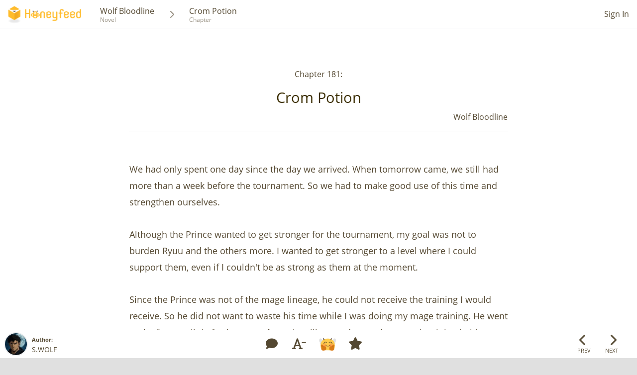

--- FILE ---
content_type: text/html; charset=utf-8
request_url: https://www.google.com/recaptcha/api2/aframe
body_size: 269
content:
<!DOCTYPE HTML><html><head><meta http-equiv="content-type" content="text/html; charset=UTF-8"></head><body><script nonce="VYI1qFOmzZ6YCz1OSfYAdQ">/** Anti-fraud and anti-abuse applications only. See google.com/recaptcha */ try{var clients={'sodar':'https://pagead2.googlesyndication.com/pagead/sodar?'};window.addEventListener("message",function(a){try{if(a.source===window.parent){var b=JSON.parse(a.data);var c=clients[b['id']];if(c){var d=document.createElement('img');d.src=c+b['params']+'&rc='+(localStorage.getItem("rc::a")?sessionStorage.getItem("rc::b"):"");window.document.body.appendChild(d);sessionStorage.setItem("rc::e",parseInt(sessionStorage.getItem("rc::e")||0)+1);localStorage.setItem("rc::h",'1768793128007');}}}catch(b){}});window.parent.postMessage("_grecaptcha_ready", "*");}catch(b){}</script></body></html>